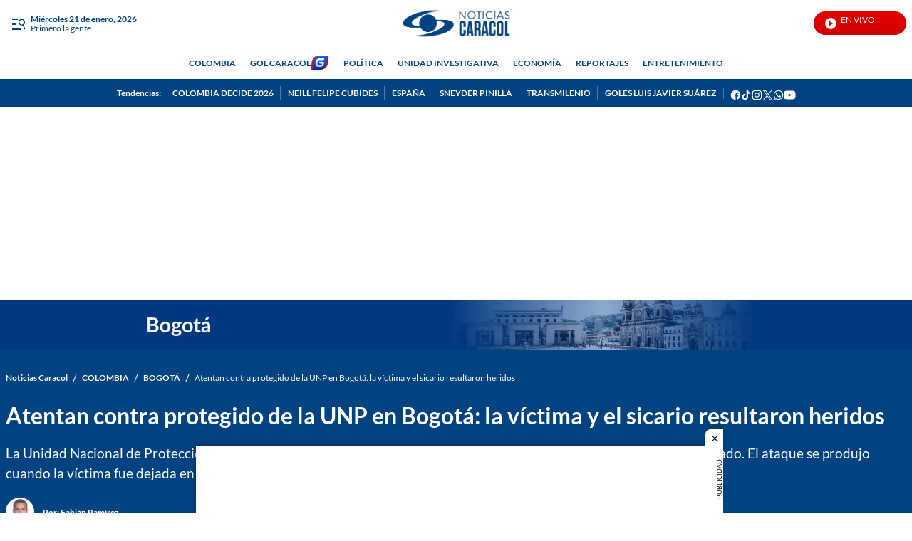

--- FILE ---
content_type: text/plain;charset=UTF-8
request_url: https://cdn.membrana.media/video/ncl/desktop/videoSources.json
body_size: 829
content:
[{"id":980729,"src":"https://membrana-cdn.media/video/ncl/external-980729-20260121-desktop.mp4","poster":"https://membrana-cdn.media/video/ncl/external-980729-20260121-0.webp","duration":600,"type":"video/mp4","publication_date":"2026-01-21","title":"Sociedades científicas piden al minsalud información sobre equipos básicos y recursos invertidos"},{"id":980625,"src":"https://membrana-cdn.media/video/ncl/external-980625-20260120-desktop.mp4","poster":"https://membrana-cdn.media/video/ncl/external-980625-20260120-0.webp","duration":910,"type":"video/mp4","publication_date":"2026-01-20","title":"Novia de joven colombiano atacado en Estados Unidos contó en qué va el caso del menor"},{"id":979071,"src":"https://membrana-cdn.media/video/ncl/external-979071-20260120-desktop.mp4","poster":"https://membrana-cdn.media/video/ncl/external-979071-20260120-0.webp","duration":916,"type":"video/mp4","publication_date":"2026-01-20","title":"Demumu: la app que les permite a las personas que viven solas avisar si siguen vivas"},{"id":978992,"src":"https://membrana-cdn.media/video/ncl/external-978992-20260120-desktop.mp4","poster":"https://membrana-cdn.media/video/ncl/external-978992-20260120-0.webp","duration":61,"type":"video/mp4","publication_date":"2026-01-20","title":"Gobierno emite decreto que elimina prima especial de servicios a congresistas"},{"id":978991,"src":"https://membrana-cdn.media/video/ncl/external-978991-20260120-desktop.mp4","poster":"https://membrana-cdn.media/video/ncl/external-978991-20260120-0.webp","duration":336,"type":"video/mp4","publication_date":"2026-01-20","title":"\"Que no sea un número más\": habla esposa de Neill Cubides, profesor hallado muerto al sur de Bogotá"},{"id":978489,"src":"https://membrana-cdn.media/video/ncl/external-978489-20260120-desktop.mp4","poster":"https://membrana-cdn.media/video/ncl/external-978489-20260120-0.webp","duration":696,"type":"video/mp4","publication_date":"2026-01-20","title":"Personal del Hospital San Rafael de Itagüí responde a comentario de min Salud: \"duele mucho\""},{"id":978322,"src":"https://membrana-cdn.media/video/ncl/external-978322-20260120-desktop.mp4","poster":"https://membrana-cdn.media/video/ncl/external-978322-20260120-0.webp","duration":800,"type":"video/mp4","publication_date":"2026-01-20","title":"Contraloría advierte incumplimiento de reparación de víctimas de las Farc: ¿qué dice el informe?"},{"id":978212,"src":"https://membrana-cdn.media/video/ncl/external-978212-20260120-desktop.mp4","poster":"https://membrana-cdn.media/video/ncl/external-978212-20260120-0.webp","duration":131,"type":"video/mp4","publication_date":"2026-01-20","title":"Llegan a Medicina Legal 26 cuerpos de víctimas por enfrentamientos entre disidencias"},{"id":973604,"src":"https://membrana-cdn.media/video/ncl/external-973604-20260119-desktop.mp4","poster":"https://membrana-cdn.media/video/ncl/external-973604-20260119-0.webp","duration":668,"type":"video/mp4","publication_date":"2026-01-19","title":"“La indiferencia de los clientes está normalizada”: repartidor que fue víctima de agresión verbal"},{"id":973553,"src":"https://membrana-cdn.media/video/ncl/external-973553-20260119-desktop.mp4","poster":"https://membrana-cdn.media/video/ncl/external-973553-20260119-0.webp","duration":135,"type":"video/mp4","publication_date":"2026-01-19","title":"Reparos al decreto de emergencia económica: lo que dejó la reunión de min Hacienda y gobernadores"},{"id":973380,"src":"https://membrana-cdn.media/video/ncl/external-973380-20260119-desktop.mp4","poster":"https://membrana-cdn.media/video/ncl/external-973380-20260119-0.webp","duration":678,"type":"video/mp4","publication_date":"2026-01-19","title":"¿Qué hay detrás de la visita del director de la CIA en Caracas, Venezuela?"},{"id":973221,"src":"https://membrana-cdn.media/video/ncl/external-973221-20260119-desktop.mp4","poster":"https://membrana-cdn.media/video/ncl/external-973221-20260119-0.webp","duration":863,"type":"video/mp4","publication_date":"2026-01-19","title":"¿Qué opina la Unión Europa de los planes de Donald Trump de tomar Groenlandia?"},{"id":972995,"src":"https://membrana-cdn.media/video/ncl/external-972995-20260119-desktop.mp4","poster":"https://membrana-cdn.media/video/ncl/external-972995-20260119-0.webp","duration":1102,"type":"video/mp4","publication_date":"2026-01-19","title":"Temor en el Guaviare por enfrentamientos de disidencias: ¿cuál es su interés con el departamento?"}]